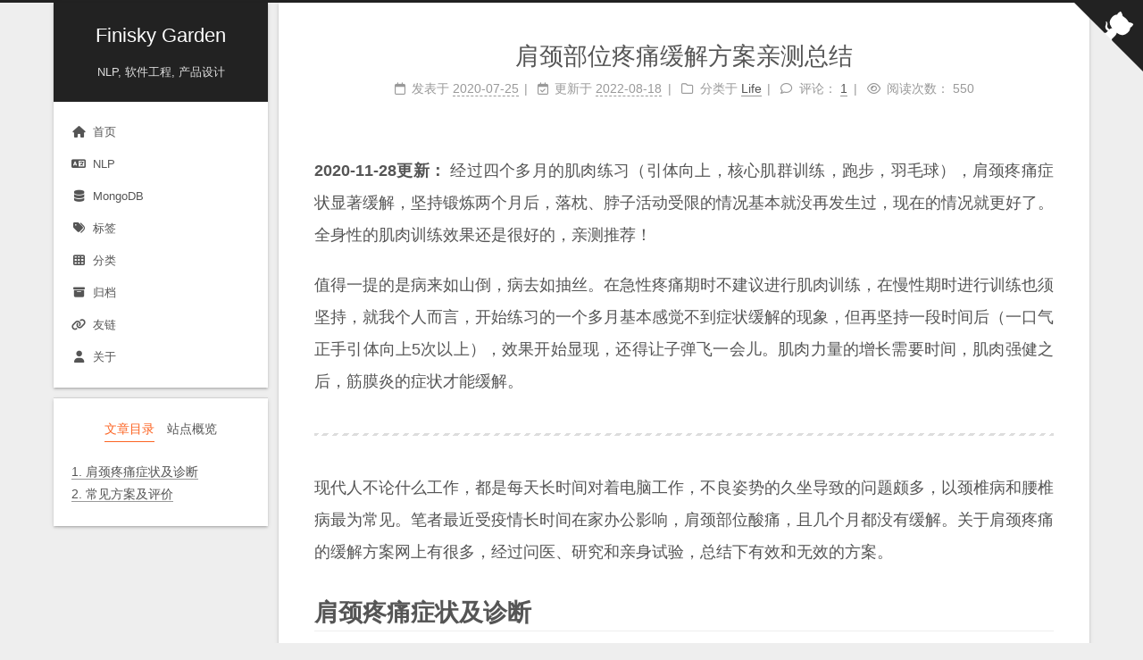

--- FILE ---
content_type: text/html; charset=utf-8
request_url: https://finisky.github.io/2020/07/25/shoulderpain/
body_size: 10759
content:
<!DOCTYPE html>
<html lang="zh-CN">
<head><!-- hexo injector head_begin start --><!-- Google tag (gtag.js) --> <script async src="https://www.googletagmanager.com/gtag/js?id=G-K4DEGPDYSW"></script> <script> window.dataLayer = window.dataLayer || []; function gtag(){dataLayer.push(arguments);} gtag("js", new Date()); gtag("config", "G-K4DEGPDYSW"); </script><!-- hexo injector head_begin end -->
  <meta charset="UTF-8">
<meta name="viewport" content="width=device-width">
<meta name="theme-color" content="#222"><meta name="generator" content="Hexo 5.4.2">

  <link rel="apple-touch-icon" sizes="180x180" href="/images/logo.png">
  <link rel="icon" type="image/png" sizes="32x32" href="/images/logo.png">
  <link rel="icon" type="image/png" sizes="16x16" href="/images/logo.png">
  <link rel="mask-icon" href="/images/logo.png" color="#222">
  <meta name="google-site-verification" content="oFhcvcGsjsTY5AFUaI-ezbn7-bel9NrdUNpeQfwZSwI">
  <meta name="msvalidate.01" content="F8E2F274161B653649F8818FD127CE87">
  <meta name="yandex-verification" content="ff1f79abcbf80d7e">
  <meta name="baidu-site-verification" content="code-nNL5JO7sPl">

<link rel="stylesheet" href="/css/main.css">



<link rel="stylesheet" href="https://cdnjs.cloudflare.com/ajax/libs/font-awesome/6.2.1/css/all.min.css" integrity="sha256-Z1K5uhUaJXA7Ll0XrZ/0JhX4lAtZFpT6jkKrEDT0drU=" crossorigin="anonymous">

<script class="next-config" data-name="main" type="application/json">{"hostname":"finisky.github.io","root":"/","images":"/images","scheme":"Gemini","darkmode":false,"version":"8.14.1","exturl":false,"sidebar":{"position":"left","display":"post","padding":18,"offset":12},"copycode":{"enable":true,"style":null},"bookmark":{"enable":false,"color":"#222","save":"auto"},"mediumzoom":false,"lazyload":false,"pangu":false,"comments":{"style":"tabs","active":null,"storage":true,"lazyload":false,"nav":null},"stickytabs":false,"motion":{"enable":false,"async":false,"transition":{"menu_item":"fadeInDown","post_block":"fadeIn","post_header":"fadeInDown","post_body":"fadeInDown","coll_header":"fadeInLeft","sidebar":"fadeInUp"}},"prism":false,"i18n":{"placeholder":"Searching...","empty":"We didn't find any results for the search: ${query}","hits_time":"${hits} results found in ${time} ms","hits":"${hits} results found"}}</script><script src="/js/config.js"></script>

    <meta name="description" content="2020-11-28更新： 经过四个多月的肌肉练习（引体向上，核心肌群训练，跑步，羽毛球），肩颈疼痛症状显著缓解，坚持锻炼两个月后，落枕、脖子活动受限的情况基本就没再发生过，现在的情况就更好了。全身性的肌肉训练效果还是很好的，亲测推荐！ 值得一提的是病来如山倒，病去如抽丝。在急性疼痛期时不建议进行肌肉训练，在慢性期时进行训练也须坚持，就我个人而言，开始练习的一个多月基本感觉不到症状缓解的现象，但再">
<meta property="og:type" content="article">
<meta property="og:title" content="肩颈部位疼痛缓解方案亲测总结">
<meta property="og:url" content="https://finisky.github.io/2020/07/25/shoulderpain/index.html">
<meta property="og:site_name" content="Finisky Garden">
<meta property="og:description" content="2020-11-28更新： 经过四个多月的肌肉练习（引体向上，核心肌群训练，跑步，羽毛球），肩颈疼痛症状显著缓解，坚持锻炼两个月后，落枕、脖子活动受限的情况基本就没再发生过，现在的情况就更好了。全身性的肌肉训练效果还是很好的，亲测推荐！ 值得一提的是病来如山倒，病去如抽丝。在急性疼痛期时不建议进行肌肉训练，在慢性期时进行训练也须坚持，就我个人而言，开始练习的一个多月基本感觉不到症状缓解的现象，但再">
<meta property="og:locale" content="zh_CN">
<meta property="article:published_time" content="2020-07-25T10:21:52.000Z">
<meta property="article:modified_time" content="2022-08-18T04:18:46.000Z">
<meta property="article:author" content="finisky">
<meta property="article:tag" content="NLP, 机器学习, 软件工程, 系统设计, 互联网, 产品设计, Machine Learning, Product Design, Software Engineerning">
<meta name="twitter:card" content="summary">


<link rel="canonical" href="https://finisky.github.io/2020/07/25/shoulderpain/">



<script class="next-config" data-name="page" type="application/json">{"sidebar":"","isHome":false,"isPost":true,"lang":"zh-CN","comments":true,"permalink":"https://finisky.github.io/2020/07/25/shoulderpain/","path":"/2020/07/25/shoulderpain/","title":"肩颈部位疼痛缓解方案亲测总结"}</script>

<script class="next-config" data-name="calendar" type="application/json">""</script>
<title>肩颈部位疼痛缓解方案亲测总结 | Finisky Garden</title>
  







<link rel="dns-prefetch" href="https://comments.finisky.eu.org">
  <noscript>
    <link rel="stylesheet" href="/css/noscript.css">
  </noscript>
<!-- hexo injector head_end start --><script type="text/javascript"> function downloadJsAtOnload() { setTimeout(function downloadJs() { var element = document.createElement("script"); element.setAttribute("data-ad-client", "ca-pub-2660281922577700"); element.async = true; element.src = "https://pagead2.googlesyndication.com/pagead/js/adsbygoogle.js"; document.body.appendChild(element); }, 5000); }; if (window.addEventListener) window.addEventListener("load", downloadJsAtOnload, false); else if (window.attachEvent) window.attachEvent("onload", downloadJsAtOnload); else window.onload = downloadJsAtOnload; </script><!-- hexo injector head_end end --><link rel="alternate" href="/atom.xml" title="Finisky Garden" type="application/atom+xml">
</head>

<body itemscope itemtype="http://schema.org/WebPage">
  <div class="headband"></div>

  <main class="main">
    <div class="column">
      <header class="header" itemscope itemtype="http://schema.org/WPHeader"><div class="site-brand-container">
  <div class="site-nav-toggle">
    <div class="toggle" aria-label="切换导航栏" role="button">
        <span class="toggle-line"></span>
        <span class="toggle-line"></span>
        <span class="toggle-line"></span>
    </div>
  </div>

  <div class="site-meta">

    <a href="/" class="brand" rel="start">
      <i class="logo-line"></i>
      <p class="site-title">Finisky Garden</p>
      <i class="logo-line"></i>
    </a>
      <p class="site-subtitle" itemprop="description">NLP, 软件工程, 产品设计</p>
  </div>

  <div class="site-nav-right">
    <div class="toggle popup-trigger" aria-label="搜索" role="button">
    </div>
  </div>
</div>



<nav class="site-nav">
  <ul class="main-menu menu"><li class="menu-item menu-item-首页"><a href="/" rel="section"><i class="fa fa-home fa-fw"></i>首页</a></li><li class="menu-item menu-item-nlp"><a href="/tags/NLP/" rel="section"><i class="fa fa-language fa-fw"></i>NLP</a></li><li class="menu-item menu-item-mongodb"><a href="/categories/MongoDB/" rel="section"><i class="fas fa-database fa-fw"></i>MongoDB</a></li><li class="menu-item menu-item-标签"><a href="/tags/" rel="section"><i class="fa fa-tags fa-fw"></i>标签</a></li><li class="menu-item menu-item-分类"><a href="/categories/" rel="section"><i class="fa fa-th fa-fw"></i>分类</a></li><li class="menu-item menu-item-归档"><a href="/archives/" rel="section"><i class="fa fa-archive fa-fw"></i>归档</a></li><li class="menu-item menu-item-友链"><a href="/links/" rel="section"><i class="fas fa-link fa-fw"></i>友链</a></li><li class="menu-item menu-item-关于"><a href="/about/" rel="section"><i class="fa fa-user fa-fw"></i>关于</a></li>
  </ul>
</nav>




</header>
        
  
  <aside class="sidebar">

    <div class="sidebar-inner sidebar-nav-active sidebar-toc-active">
      <ul class="sidebar-nav">
        <li class="sidebar-nav-toc">
          文章目录
        </li>
        <li class="sidebar-nav-overview">
          站点概览
        </li>
      </ul>

      <div class="sidebar-panel-container">
        <!--noindex-->
        <div class="post-toc-wrap sidebar-panel">
            <div class="post-toc animated"><ol class="nav"><li class="nav-item nav-level-1"><a class="nav-link" href="#%E8%82%A9%E9%A2%88%E7%96%BC%E7%97%9B%E7%97%87%E7%8A%B6%E5%8F%8A%E8%AF%8A%E6%96%AD"><span class="nav-number">1.</span> <span class="nav-text">肩颈疼痛症状及诊断</span></a></li><li class="nav-item nav-level-1"><a class="nav-link" href="#%E5%B8%B8%E8%A7%81%E6%96%B9%E6%A1%88%E5%8F%8A%E8%AF%84%E4%BB%B7"><span class="nav-number">2.</span> <span class="nav-text">常见方案及评价</span></a><ol class="nav-child"><li class="nav-item nav-level-2"><a class="nav-link" href="#%E7%B1%B3%E5%AD%97%E6%93%8D%E4%B8%8D%E6%8E%A8%E8%8D%90"><span class="nav-number">2.1.</span> <span class="nav-text">米字操（不推荐）</span></a></li><li class="nav-item nav-level-2"><a class="nav-link" href="#%E6%8E%A8%E6%8B%BF%E6%8C%89%E6%91%A9%E4%B8%8D%E6%8E%A8%E8%8D%90"><span class="nav-number">2.2.</span> <span class="nav-text">推拿按摩（不推荐）</span></a></li><li class="nav-item nav-level-2"><a class="nav-link" href="#%E9%BA%A6%E8%82%AF%E5%9F%BA%E7%96%97%E6%B3%95%E4%B8%AD%E7%AB%8B"><span class="nav-number">2.3.</span> <span class="nav-text">麦肯基疗法（中立）</span></a><ol class="nav-child"><li class="nav-item nav-level-3"><a class="nav-link" href="#%E8%80%B8%E8%82%A9%E5%A4%B4%E9%A2%88%E7%9B%B8%E6%8A%97"><span class="nav-number">2.3.1.</span> <span class="nav-text">耸肩，头颈相抗</span></a></li></ol></li><li class="nav-item nav-level-2"><a class="nav-link" href="#%E8%82%8C%E8%82%89%E8%AE%AD%E7%BB%83%E6%8E%A8%E8%8D%90"><span class="nav-number">2.4.</span> <span class="nav-text">肌肉训练（推荐）</span></a><ol class="nav-child"><li class="nav-item nav-level-3"><a class="nav-link" href="#%E6%AD%A3%E6%89%8B%E5%BC%95%E4%BD%93%E5%90%91%E4%B8%8A%E5%8D%95%E6%9D%86%E6%82%AC%E6%8C%82%E5%9D%90%E5%A7%BF%E5%88%92%E8%88%B9"><span class="nav-number">2.4.1.</span> <span class="nav-text">正手引体向上，单杆悬挂，坐姿划船</span></a></li><li class="nav-item nav-level-3"><a class="nav-link" href="#%E6%B8%B8%E6%B3%B3%E8%B7%91%E6%AD%A5%E7%BE%BD%E6%AF%9B%E7%90%83"><span class="nav-number">2.4.2.</span> <span class="nav-text">游泳，跑步，羽毛球</span></a></li><li class="nav-item nav-level-3"><a class="nav-link" href="#%E6%A0%B8%E5%BF%83%E8%82%8C%E7%BE%A4%E8%AE%AD%E7%BB%83"><span class="nav-number">2.4.3.</span> <span class="nav-text">核心肌群训练</span></a></li></ol></li><li class="nav-item nav-level-2"><a class="nav-link" href="#%E6%97%A5%E5%B8%B8%E4%B9%A0%E6%83%AF%E6%94%B9%E5%8F%98"><span class="nav-number">2.5.</span> <span class="nav-text">日常习惯改变</span></a></li></ol></li></ol></div>
        </div>
        <!--/noindex-->

        <div class="site-overview-wrap sidebar-panel">
          <div class="site-author animated" itemprop="author" itemscope itemtype="http://schema.org/Person">
    <img class="site-author-image" itemprop="image" alt="finisky"
      src="/images/qrcode.jpg">
  <p class="site-author-name" itemprop="name">扫码关注公众号</p>
</div>
<div class="site-state-wrap animated">
  <nav class="site-state">
      <div class="site-state-item site-state-posts">
        <a href="/archives/">
          <span class="site-state-item-count">267</span>
          <span class="site-state-item-name">posts</span>
        </a>
      </div>
      <div class="site-state-item site-state-categories">
          <a href="/categories/">
        <span class="site-state-item-count">15</span>
        <span class="site-state-item-name">categories</span></a>
      </div>
      <div class="site-state-item site-state-tags">
          <a href="/tags/">
        <span class="site-state-item-count">61</span>
        <span class="site-state-item-name">tags</span></a>
      </div>
  </nav>
</div>

        </div>
      </div>
    </div>

    
  </aside>


    </div>

    <div class="main-inner post posts-expand">


  


<div class="post-block">
  
  

  <article itemscope itemtype="http://schema.org/Article" class="post-content" lang="zh-CN">
    <link itemprop="mainEntityOfPage" href="https://finisky.github.io/2020/07/25/shoulderpain/">

    <span hidden itemprop="author" itemscope itemtype="http://schema.org/Person">
      <meta itemprop="image" content="/images/qrcode.jpg">
      <meta itemprop="name" content="finisky">
    </span>

    <span hidden itemprop="publisher" itemscope itemtype="http://schema.org/Organization">
      <meta itemprop="name" content="Finisky Garden">
      <meta itemprop="description" content="互联网那些事儿：NLP, 软件工程, 产品设计">
    </span>

    <span hidden itemprop="post" itemscope itemtype="http://schema.org/CreativeWork">
      <meta itemprop="name" content="肩颈部位疼痛缓解方案亲测总结 | Finisky Garden">
      <meta itemprop="description" content="">
    </span>
      <header class="post-header">
        <h1 class="post-title" itemprop="name headline">
          肩颈部位疼痛缓解方案亲测总结
        </h1>

        <div class="post-meta-container">
          <div class="post-meta">
    <span class="post-meta-item">
      <span class="post-meta-item-icon">
        <i class="far fa-calendar"></i>
      </span>
      <span class="post-meta-item-text">发表于</span>

      <time title="创建时间：2020-07-25 18:21:52" itemprop="dateCreated datePublished" datetime="2020-07-25T18:21:52+08:00">2020-07-25</time>
    </span>
    <span class="post-meta-item">
      <span class="post-meta-item-icon">
        <i class="far fa-calendar-check"></i>
      </span>
      <span class="post-meta-item-text">更新于</span>
      <time title="修改时间：2022-08-18 12:18:46" itemprop="dateModified" datetime="2022-08-18T12:18:46+08:00">2022-08-18</time>
    </span>
    <span class="post-meta-item">
      <span class="post-meta-item-icon">
        <i class="far fa-folder"></i>
      </span>
      <span class="post-meta-item-text">分类于</span>
        <span itemprop="about" itemscope itemtype="http://schema.org/Thing">
          <a href="/categories/Life/" itemprop="url" rel="index"><span itemprop="name">Life</span></a>
        </span>
    </span>

  
  
  <span class="post-meta-item">
    
    <span class="post-meta-item-icon">
      <i class="far fa-comment"></i>
    </span>
    <span class="post-meta-item-text">评论：</span>
  
    <a title="waline" href="/2020/07/25/shoulderpain/#waline" itemprop="discussionUrl">
      <span class="post-comments-count waline-comment-count" data-path="/2020/07/25/shoulderpain/" itemprop="commentCount"></span>
    </a>
  </span>
  
  
    <span class="post-meta-item" title="阅读次数">
      <span class="post-meta-item-icon">
        <i class="far fa-eye"></i>
      </span>
      <span class="post-meta-item-text">阅读次数：</span>
      <span class="waline-pageview-count" data-path="/2020/07/25/shoulderpain/"></span>
    </span>
  
</div>

        </div>
      </header>

    
    
    
    <div class="post-body" itemprop="articleBody">
        <p><strong>2020-11-28更新：</strong>
经过四个多月的肌肉练习（引体向上，核心肌群训练，跑步，羽毛球），肩颈疼痛症状显著缓解，坚持锻炼两个月后，落枕、脖子活动受限的情况基本就没再发生过，现在的情况就更好了。全身性的肌肉训练效果还是很好的，亲测推荐！</p>
<p>值得一提的是病来如山倒，病去如抽丝。在急性疼痛期时不建议进行肌肉训练，在慢性期时进行训练也须坚持，就我个人而言，开始练习的一个多月基本感觉不到症状缓解的现象，但再坚持一段时间后（一口气正手引体向上5次以上），效果开始显现，还得让子弹飞一会儿。肌肉力量的增长需要时间，肌肉强健之后，筋膜炎的症状才能缓解。</p>
<hr />
<p>现代人不论什么工作，都是每天长时间对着电脑工作，不良姿势的久坐导致的问题颇多，以颈椎病和腰椎病最为常见。笔者最近受疫情长时间在家办公影响，肩颈部位酸痛，且几个月都没有缓解。关于肩颈疼痛的缓解方案网上有很多，经过问医、研究和亲身试验，总结下有效和无效的方案。</p>
<span id="more"></span>
<h1 id="肩颈疼痛症状及诊断">肩颈疼痛症状及诊断</h1>
<p>笔者表现症状为经常落枕（每月数次，每次3~5天），肩颈部一直酸痛，左右转头在疼痛期略微受限，转头时自己能听到脖子里的喀喀响声。但并没有手麻等明显的压迫神经症状。</p>
<p>拍了个核磁，发现颈椎曲度变直，C56有椎间盘突出，硬膜囊受压。先去一个普通的三甲医院看了下，医生看了片子马上诊断为“颈椎病”，还说“得注意了，再发展下去就要手术了”把我吓得够呛，然后开了一堆中药如根痛平和膏药，不过我回家并没有吃，这种病吃中药我是不信的。</p>
<p>后来找了家顶级的三甲医院挂了个骨科专家号，医生先用一个钢制的薄片敲了下左手手指和右手手指的不同位置，同时问是否感受不同，及平时是否有手麻现象？而后按压下指甲看了看回血情况。医生似乎并不太认同之前“颈椎病”的诊断，他的诊断为“肌肉筋膜炎”。特意问了下医生这“颈椎病”有多严重？医生说颈椎病没有多严重一说，网上所谓的多少级之类的说法都是胡扯，反复强调临床诊断“看症状不看影像”，虽然影像看起来有椎间盘突出，但可以认为这是和年长头发白，长皱纹一样的情况，诊断还是要基于临床症状。我最欣赏这个医生的点就在于并没给我开任何中药，开了一些西药：妙纳，依托考昔片。看了下作用主要是放松肌肉，治关节炎的。然后建议我多去健身房，从事IT，增加全身性肌肉锻炼，增强肌肉的强度是很有好处的，经过锻炼肩颈疼痛症状也会减轻。</p>
<p><a
target="_blank" rel="noopener" href="https://baike.baidu.com/item/%E9%A2%88%E8%82%A9%E8%82%8C%E7%AD%8B%E8%86%9C%E7%82%8E">#
颈肩肌筋膜炎</a> <a target="_blank" rel="noopener" href="https://zhuanlan.zhihu.com/p/38128916">#
久坐后，背为啥会痛？</a></p>
<h1 id="常见方案及评价">常见方案及评价</h1>
<h2 id="米字操不推荐">米字操（不推荐）</h2>
<p><a target="_blank" rel="noopener" href="https://baike.baidu.com/item/%E7%B1%B3%E5%AD%97%E6%93%8D">#
米字操</a></p>
<blockquote><p>健康人或有颈椎疲劳的人群，经常做做“米字操”有好处，但对于颈椎病患者来说，椎间盘的退行性病变使颈椎更加脆弱，发病期间如果过多地活动会加速颈椎间盘的老化，使增生的骨质刺激血管和神经，从而加重病情。</p>
</blockquote>
<h2 id="推拿按摩不推荐">推拿按摩（不推荐）</h2>
<p>首先排除路边摊的推拿按摩室，即使需要按摩，也应去正规医院的康复科。不过推拿按摩只能临时地缓解症状，所谓治标不治本，本还是在于背部肌肉不够强健所致。而且一些推拿如果技师手法不当，反倒会引起一些伤害，这种新闻也屡见不鲜。第二位医生也明确不建议作推拿和按摩。</p>
<h2 id="麦肯基疗法中立">麦肯基疗法（中立）</h2>
<p><a target="_blank" rel="noopener" href="https://zhuanlan.zhihu.com/p/38181954">#
解决肩颈酸痛的麦肯基疗法</a></p>
<p>在看医生之前我是自己在家用麦肯基疗法进行颈部肌肉训练的，每天左右掰一掰脖子，好像能感受到一部分的拉伸效果。不过此法起效比较慢，而且掰脖子的话本身也存在一定的风险，主要是我在左右拉伸肌肉时会感到后背疼痛，关于这一点也问了医生，他也不建议我自己做这种把头压向一侧从而锻炼对侧肌肉的做法。</p>
<h3 id="耸肩头颈相抗">耸肩，头颈相抗</h3>
<p>曾经看过一个光头老外的锻炼视频，不过目前找不到了。耸肩是一个很好的动作，可以很好地让上背部的所有肌肉都得到运动，从而缓解肌肉紧张。头颈相抗的动作可以增强颈部肌肉的强度，而且没有掰头动作不当所致的损伤的风险。</p>
<h2 id="肌肉训练推荐">肌肉训练（推荐）</h2>
<p>听了医生进行系统性肌肉训练的建议之后，回来研究了不少资料，先看了下背部肌肉构成，发现十分复杂。然后主要看了下如何锻炼背肌，发现正手引体向上是非常推荐的自重锻炼方法。</p>
<p><a
target="_blank" rel="noopener" href="https://www.bilibili.com/video/BV1QK4y1s7Vg?from=search&amp;seid=17957314309667541954">#
【Jeff】 能改变你生活的背部疼痛解决方案！</a></p>
<p>这个几分钟的视频里很有启发的一点是，Jeff指出身体是一个完整的动力链，力量会自下而上地进行传导。这一点与医生的建议也完全一致，只运动肩颈部位的肌肉也是不现实的，肌肉训练没有只练局部的，系统地进行全身锻炼才是王道。</p>
<h3
id="正手引体向上单杆悬挂坐姿划船">正手引体向上，单杆悬挂，坐姿划船</h3>
<p>这两个动作可以很好地锻炼到上背肌肉，不过新手可能一个引体向上也拉不起来，这时单杆悬挂的好处就出来了，可以仿照上面Jeff的视频做，双脚着地进行单杠悬挂。如果家里有条件买一个单杠就更好了，每天可以做上3次，激活下肌肉。“门上单杠”可以淘宝了解一下。</p>
<p>经过一段时间的尝试之后，我认为<strong>这两个动作对缓解肩颈不适的症状作用是最显著的</strong>：普通的全身性训练可能对于背肌放松作用不太直接，而局部的颈部肌肉拉伸强度又很难保证。引体向上和单杆悬挂锻炼肌肉的强度较大，同时可以很好地激活背部肌肉，可谓是极佳之选。</p>
<p>此外可以买个弹力带，通过坐姿划船练习背部肌群。</p>
<h3 id="游泳跑步羽毛球">游泳，跑步，羽毛球</h3>
<p>游泳是个特别好的运动，在疫情之前每周会游几次，几种泳姿通过滑水和呼吸都可以很好地锻炼到颈椎和背部肌肉，并且是一个全身性的运动。</p>
<p>跑步的好处在于随时随地都能进行，可作为全身性锻炼的运动方式。</p>
<p>羽毛球就更有意思了，趣味性强，全身运动，尤其在打高远球时需要抬头看球，击球时用到了背部肌肉，完美契合我们的锻炼需求。</p>
<h3 id="核心肌群训练">核心肌群训练</h3>
<p>核心肌群就是腹部绕身的肌群。除了上述提到的有氧运动，可以在家用瑜珈垫进行核心肌群的训练。如平板支撑，鸟狗式，反式平板支撑等。</p>
<h2 id="日常习惯改变">日常习惯改变</h2>
<p>纠正坐姿，买个人体工学椅和升降桌最好。至于什么是好的坐姿，网上一搜一大把：
<img
src="https://bnextmedia.s3.hicloud.net.tw/image/album/2019-06/img-1559799027-48998@900.jpg"
alt="标准坐姿" /></p>
<p>不要久坐，也不要久站，推荐每30分钟起来走动一下，做下耸肩等肌肉放松动作。再NB的人体工学椅也挡不住几小时久坐带来的损伤。</p>
<p>康复训练是一个漫长的过程，颈椎不舒服本身就非一日之寒，可能是十年二十年的不良习惯所致，所以康复的话也需要一定的时间。笔者目前进行了一个月的肌肉训练，疼痛和活动受限症状已基本消失，经过更持久的锻炼之后回来更新状态。</p>

    </div>

    
    
    

    <footer class="post-footer">

        

          <div class="post-nav">
            <div class="post-nav-item">
                <a href="/2020/07/22/cleanuplinuxdisk/" rel="prev" title="清理Linux的磁盘使用空间">
                  <i class="fa fa-chevron-left"></i> 清理Linux的磁盘使用空间
                </a>
            </div>
            <div class="post-nav-item">
                <a href="/2020/08/26/efcoregetsqlquery.en/" rel="next" title="Get SQL Query in Entity Framework Core">
                  Get SQL Query in Entity Framework Core <i class="fa fa-chevron-right"></i>
                </a>
            </div>
          </div>
    </footer>
  </article>
</div>






    <div class="comments" id="waline"></div>
</div>
  </main>

  <footer class="footer">
    <div class="footer-inner">


<div class="copyright">
  &copy; 
  <span itemprop="copyrightYear">2025</span>
  <span class="with-love">
    <i class="fa fa-heart"></i>
  </span>
  <span class="author" itemprop="copyrightHolder">finisky</span>
</div><div><span class="post-meta-item-icon"><i class="far fa-eye"></i></span><span><a href="https://finicounter.eu.org/" target="_blank">Total Views</a>:</span><span id="finicount_views" style="display:inline;padding-left:5px;"></span><div> <script async src="//finicounter.eu.org/finicounter.js"></script>

    </div>
  </footer>

  
  <div class="back-to-top" role="button" aria-label="Back to top">
    <i class="fa fa-arrow-up fa-lg"></i>
    <span>0%</span>
  </div>

  <a href="https://github.com/finisky" class="github-corner" title="Follow me on GitHub" aria-label="Follow me on GitHub" rel="noopener" target="_blank"><svg width="80" height="80" viewBox="0 0 250 250" aria-hidden="true"><path d="M0,0 L115,115 L130,115 L142,142 L250,250 L250,0 Z"></path><path d="M128.3,109.0 C113.8,99.7 119.0,89.6 119.0,89.6 C122.0,82.7 120.5,78.6 120.5,78.6 C119.2,72.0 123.4,76.3 123.4,76.3 C127.3,80.9 125.5,87.3 125.5,87.3 C122.9,97.6 130.6,101.9 134.4,103.2" fill="currentColor" style="transform-origin: 130px 106px;" class="octo-arm"></path><path d="M115.0,115.0 C114.9,115.1 118.7,116.5 119.8,115.4 L133.7,101.6 C136.9,99.2 139.9,98.4 142.2,98.6 C133.8,88.0 127.5,74.4 143.8,58.0 C148.5,53.4 154.0,51.2 159.7,51.0 C160.3,49.4 163.2,43.6 171.4,40.1 C171.4,40.1 176.1,42.5 178.8,56.2 C183.1,58.6 187.2,61.8 190.9,65.4 C194.5,69.0 197.7,73.2 200.1,77.6 C213.8,80.2 216.3,84.9 216.3,84.9 C212.7,93.1 206.9,96.0 205.4,96.6 C205.1,102.4 203.0,107.8 198.3,112.5 C181.9,128.9 168.3,122.5 157.7,114.1 C157.9,116.9 156.7,120.9 152.7,124.9 L141.0,136.5 C139.8,137.7 141.6,141.9 141.8,141.8 Z" fill="currentColor" class="octo-body"></path></svg></a>

<noscript>
  <div class="noscript-warning">Theme NexT works best with JavaScript enabled</div>
</noscript>


  
  <script src="https://cdnjs.cloudflare.com/ajax/libs/animejs/3.2.1/anime.min.js" integrity="sha256-XL2inqUJaslATFnHdJOi9GfQ60on8Wx1C2H8DYiN1xY=" crossorigin="anonymous"></script>
<script src="/js/comments.js"></script><script src="/js/utils.js"></script><script src="/js/next-boot.js"></script>

  




  




  

  <script class="next-config" data-name="enableMath" type="application/json">false</script><script class="next-config" data-name="mathjax" type="application/json">{"enable":true,"tags":"none","js":{"url":"https://cdnjs.cloudflare.com/ajax/libs/mathjax/3.2.2/es5/tex-mml-chtml.js","integrity":"sha256-MASABpB4tYktI2Oitl4t+78w/lyA+D7b/s9GEP0JOGI="}}</script>
<script src="/js/third-party/math/mathjax.js"></script>


<script class="next-config" data-name="waline" type="application/json">{"lang":"en","enable":true,"serverURL":"https://comments.finisky.eu.org","cssUrl":"https://unpkg.com/@waline/client@v2/dist/waline.css","commentCount":true,"pageview":true,"pageSize":10,"el":"#waline","comment":true,"libUrl":"//unpkg.com/@waline/client@v2/dist/waline.js","path":"/2020/07/25/shoulderpain/"}</script>
<link rel="stylesheet" href="https://unpkg.com/@waline/client@v2/dist/waline.css">
<script>
document.addEventListener('page:loaded', () => {
  NexT.utils.loadComments(CONFIG.waline.el).then(() =>
    NexT.utils.getScript(CONFIG.waline.libUrl, { condition: window.Waline })
  ).then(() => 
    Waline.init(Object.assign({}, CONFIG.waline,{ el: document.querySelector(CONFIG.waline.el) }))
  );
});
</script>


        <style>
            [bg-lazy] {
                background-image: none !important;
                background-color: #eee !important;
            }
        </style>
        <script>
            window.imageLazyLoadSetting = {
                isSPA: false,
                preloadRatio: 1,
                processImages: null,
            };
        </script><script>window.addEventListener("load",function(){var t=/\.(gif|jpg|jpeg|tiff|png)$/i,r=/^data:image\/[a-z]+;base64,/;Array.prototype.slice.call(document.querySelectorAll("img[data-original]")).forEach(function(a){var e=a.parentNode;"A"===e.tagName&&(e.href.match(t)||e.href.match(r))&&(e.href=a.dataset.original)})});</script><script>!function(r){r.imageLazyLoadSetting.processImages=t;var e=r.imageLazyLoadSetting.isSPA,n=r.imageLazyLoadSetting.preloadRatio||1,c=a();function a(){var t=Array.prototype.slice.call(document.querySelectorAll("img[data-original]")),e=Array.prototype.slice.call(document.querySelectorAll("[bg-lazy]"));return t.concat(e)}function t(){e&&(c=a());for(var t,o=0;o<c.length;o++)0<=(t=(t=c[o]).getBoundingClientRect()).bottom&&0<=t.left&&t.top<=(r.innerHeight*n||document.documentElement.clientHeight*n)&&function(){var t,e,n,a,i=c[o];e=function(){c=c.filter(function(t){return i!==t}),r.imageLazyLoadSetting.onImageLoaded&&r.imageLazyLoadSetting.onImageLoaded(i)},(t=i).hasAttribute("bg-lazy")?(t.removeAttribute("bg-lazy"),e&&e()):(n=new Image,a=t.getAttribute("data-original"),n.onload=function(){t.src=a,t.removeAttribute("data-original"),e&&e()},t.src!==a&&(n.src=a))}()}function i(){clearTimeout(t.tId),t.tId=setTimeout(t,500)}t(),document.addEventListener("scroll",i),r.addEventListener("resize",i),r.addEventListener("orientationchange",i)}(this);</script></body>
</html>


--- FILE ---
content_type: application/javascript; charset=utf-8
request_url: https://finisky.github.io/js/utils.js
body_size: 4387
content:
/* global NexT, CONFIG */

HTMLElement.prototype.wrap = function(wrapper) {
  this.parentNode.insertBefore(wrapper, this);
  this.parentNode.removeChild(this);
  wrapper.appendChild(this);
};

(function() {
  const onPageLoaded = () => document.dispatchEvent(
    new Event('page:loaded', {
      bubbles: true
    })
  );

  if (document.readyState === 'loading') {
    document.addEventListener('readystatechange', onPageLoaded, { once: true });
  } else {
    onPageLoaded();
  }
  document.addEventListener('pjax:success', onPageLoaded);
})();

NexT.utils = {

  registerExtURL: function() {
    document.querySelectorAll('span.exturl').forEach(element => {
      const link = document.createElement('a');
      // https://stackoverflow.com/questions/30106476/using-javascripts-atob-to-decode-base64-doesnt-properly-decode-utf-8-strings
      link.href = decodeURIComponent(atob(element.dataset.url).split('').map(c => {
        return '%' + ('00' + c.charCodeAt(0).toString(16)).slice(-2);
      }).join(''));
      link.rel = 'noopener external nofollow noreferrer';
      link.target = '_blank';
      link.className = element.className;
      link.title = element.title;
      link.innerHTML = element.innerHTML;
      element.parentNode.replaceChild(link, element);
    });
  },

  /**
   * One-click copy code support.
   */
  registerCopyCode: function() {
    let figure = document.querySelectorAll('figure.highlight');
    if (figure.length === 0) figure = document.querySelectorAll('pre:not(.mermaid)');
    figure.forEach(element => {
      element.querySelectorAll('.code .line span').forEach(span => {
        span.classList.forEach(name => {
          span.classList.replace(name, `hljs-${name}`);
        });
      });
      if (!CONFIG.copycode.enable) return;
      let target = element;
      if (CONFIG.copycode.style !== 'mac') target = element.querySelector('.table-container') || element;
      target.insertAdjacentHTML('beforeend', '<div class="copy-btn"><i class="fa fa-copy fa-fw"></i></div>');
      const button = element.querySelector('.copy-btn');
      button.addEventListener('click', () => {
        const lines = element.querySelector('.code') || element.querySelector('code');
        const code = lines.innerText;
        if (navigator.clipboard) {
          // https://caniuse.com/mdn-api_clipboard_writetext
          navigator.clipboard.writeText(code).then(() => {
            button.querySelector('i').className = 'fa fa-check-circle fa-fw';
          }, () => {
            button.querySelector('i').className = 'fa fa-times-circle fa-fw';
          });
        } else {
          const ta = document.createElement('textarea');
          ta.style.top = window.scrollY + 'px'; // Prevent page scrolling
          ta.style.position = 'absolute';
          ta.style.opacity = '0';
          ta.readOnly = true;
          ta.value = code;
          document.body.append(ta);
          ta.select();
          ta.setSelectionRange(0, code.length);
          ta.readOnly = false;
          const result = document.execCommand('copy');
          button.querySelector('i').className = result ? 'fa fa-check-circle fa-fw' : 'fa fa-times-circle fa-fw';
          ta.blur(); // For iOS
          button.blur();
          document.body.removeChild(ta);
        }
      });
      element.addEventListener('mouseleave', () => {
        setTimeout(() => {
          button.querySelector('i').className = 'fa fa-copy fa-fw';
        }, 300);
      });
    });
  },

  wrapTableWithBox: function() {
    document.querySelectorAll('table').forEach(element => {
      const box = document.createElement('div');
      box.className = 'table-container';
      element.wrap(box);
    });
  },

  registerVideoIframe: function() {
    document.querySelectorAll('iframe').forEach(element => {
      const supported = [
        'www.youtube.com',
        'player.vimeo.com',
        'player.youku.com',
        'player.bilibili.com',
        'www.tudou.com'
      ].some(host => element.src.includes(host));
      if (supported && !element.parentNode.matches('.video-container')) {
        const box = document.createElement('div');
        box.className = 'video-container';
        element.wrap(box);
        const width = Number(element.width);
        const height = Number(element.height);
        if (width && height) {
          box.style.paddingTop = (height / width * 100) + '%';
        }
      }
    });
  },

  registerScrollPercent: function() {
    const backToTop = document.querySelector('.back-to-top');
    const readingProgressBar = document.querySelector('.reading-progress-bar');
    // For init back to top in sidebar if page was scrolled after page refresh.
    window.addEventListener('scroll', () => {
      if (backToTop || readingProgressBar) {
        const contentHeight = document.body.scrollHeight - window.innerHeight;
        const scrollPercent = contentHeight > 0 ? Math.min(100 * window.scrollY / contentHeight, 100) : 0;
        if (backToTop) {
          backToTop.classList.toggle('back-to-top-on', Math.round(scrollPercent) >= 5);
          backToTop.querySelector('span').innerText = Math.round(scrollPercent) + '%';
        }
        if (readingProgressBar) {
          readingProgressBar.style.setProperty('--progress', scrollPercent.toFixed(2) + '%');
        }
      }
      if (!Array.isArray(NexT.utils.sections)) return;
      let index = NexT.utils.sections.findIndex(element => {
        return element && element.getBoundingClientRect().top > 10;
      });
      if (index === -1) {
        index = NexT.utils.sections.length - 1;
      } else if (index > 0) {
        index--;
      }
      this.activateNavByIndex(index);
    }, { passive: true });

    backToTop && backToTop.addEventListener('click', () => {
      window.anime({
        targets  : document.scrollingElement,
        duration : 500,
        easing   : 'linear',
        scrollTop: 0
      });
    });
  },

  /**
   * Tabs tag listener (without twitter bootstrap).
   */
  registerTabsTag: function() {
    // Binding `nav-tabs` & `tab-content` by real time permalink changing.
    document.querySelectorAll('.tabs ul.nav-tabs .tab').forEach(element => {
      element.addEventListener('click', event => {
        event.preventDefault();
        // Prevent selected tab to select again.
        if (element.classList.contains('active')) return;
        const nav = element.parentNode;
        // Get the height of `tab-pane` which is activated before, and set it as the height of `tab-content` with extra margin / paddings.
        const tabContent = nav.nextElementSibling;
        tabContent.style.overflow = 'hidden';
        tabContent.style.transition = 'height 1s';
        // Comment system selection tab does not contain .active class.
        const activeTab = tabContent.querySelector('.active') || tabContent.firstElementChild;
        // Hight might be `auto`.
        const prevHeight = parseInt(window.getComputedStyle(activeTab).height.replace('px', ''), 10) || 0;
        const paddingTop = parseInt(window.getComputedStyle(activeTab).paddingTop.replace('px', ''), 10);
        const marginBottom = parseInt(window.getComputedStyle(activeTab.firstElementChild).marginBottom.replace('px', ''), 10);
        tabContent.style.height = prevHeight + paddingTop + marginBottom + 'px';
        // Add & Remove active class on `nav-tabs` & `tab-content`.
        [...nav.children].forEach(target => {
          target.classList.toggle('active', target === element);
        });
        // https://stackoverflow.com/questions/20306204/using-queryselector-with-ids-that-are-numbers
        const tActive = document.getElementById(element.querySelector('a').getAttribute('href').replace('#', ''));
        [...tActive.parentNode.children].forEach(target => {
          target.classList.toggle('active', target === tActive);
        });
        // Trigger event
        tActive.dispatchEvent(new Event('tabs:click', {
          bubbles: true
        }));
        // Get the height of `tab-pane` which is activated now.
        const hasScrollBar = document.body.scrollHeight > (window.innerHeight || document.documentElement.clientHeight);
        const currHeight = parseInt(window.getComputedStyle(tabContent.querySelector('.active')).height.replace('px', ''), 10);
        // Reset the height of `tab-content` and see the animation.
        tabContent.style.height = currHeight + paddingTop + marginBottom + 'px';
        // Change the height of `tab-content` may cause scrollbar show / disappear, which may result in the change of the `tab-pane`'s height
        setTimeout(() => {
          if ((document.body.scrollHeight > (window.innerHeight || document.documentElement.clientHeight)) !== hasScrollBar) {
            tabContent.style.transition = 'height 0.3s linear';
            // After the animation, we need reset the height of `tab-content` again.
            const currHeightAfterScrollBarChange = parseInt(window.getComputedStyle(tabContent.querySelector('.active')).height.replace('px', ''), 10);
            tabContent.style.height = currHeightAfterScrollBarChange + paddingTop + marginBottom + 'px';
          }
          // Remove all the inline styles, and let the height be adaptive again.
          setTimeout(() => {
            tabContent.style.transition = '';
            tabContent.style.height = '';
          }, 250);
        }, 1000);
        if (!CONFIG.stickytabs) return;
        const offset = nav.parentNode.getBoundingClientRect().top + window.scrollY + 10;
        window.anime({
          targets  : document.scrollingElement,
          duration : 500,
          easing   : 'linear',
          scrollTop: offset
        });
      });
    });

    window.dispatchEvent(new Event('tabs:register'));
  },

  registerCanIUseTag: function() {
    // Get responsive height passed from iframe.
    window.addEventListener('message', ({ data }) => {
      if (typeof data === 'string' && data.includes('ciu_embed')) {
        const featureID = data.split(':')[1];
        const height = data.split(':')[2];
        document.querySelector(`iframe[data-feature=${featureID}]`).style.height = parseInt(height, 10) + 5 + 'px';
      }
    }, false);
  },

  registerActiveMenuItem: function() {
    document.querySelectorAll('.menu-item a[href]').forEach(target => {
      const isSamePath = target.pathname === location.pathname || target.pathname === location.pathname.replace('index.html', '');
      const isSubPath = !CONFIG.root.startsWith(target.pathname) && location.pathname.startsWith(target.pathname);
      target.classList.toggle('menu-item-active', target.hostname === location.hostname && (isSamePath || isSubPath));
    });
  },

  registerLangSelect: function() {
    const selects = document.querySelectorAll('.lang-select');
    selects.forEach(sel => {
      sel.value = CONFIG.page.lang;
      sel.addEventListener('change', () => {
        const target = sel.options[sel.selectedIndex];
        document.querySelectorAll('.lang-select-label span').forEach(span => {
          span.innerText = target.text;
        });
        // Disable Pjax to force refresh translation of menu item
        window.location.href = target.dataset.href;
      });
    });
  },

  registerSidebarTOC: function() {
    this.sections = [...document.querySelectorAll('.post-toc li a.nav-link')].map(element => {
      const target = document.getElementById(decodeURI(element.getAttribute('href')).replace('#', ''));
      // TOC item animation navigate.
      element.addEventListener('click', event => {
        event.preventDefault();
        const offset = target.getBoundingClientRect().top + window.scrollY;
        window.anime({
          targets  : document.scrollingElement,
          duration : 500,
          easing   : 'linear',
          scrollTop: offset,
          complete : () => {
            history.pushState(null, document.title, element.href);
          }
        });
      });
      return target;
    });
  },

  registerPostReward: function() {
    const button = document.querySelector('.reward-container button');
    if (!button) return;
    button.addEventListener('click', () => {
      document.querySelector('.post-reward').classList.toggle('active');
    });
  },

  activateNavByIndex: function(index) {
    const target = document.querySelectorAll('.post-toc li a.nav-link')[index];
    if (!target || target.classList.contains('active-current')) return;

    document.querySelectorAll('.post-toc .active').forEach(element => {
      element.classList.remove('active', 'active-current');
    });
    target.classList.add('active', 'active-current');
    let parent = target.parentNode;
    while (!parent.matches('.post-toc')) {
      if (parent.matches('li')) parent.classList.add('active');
      parent = parent.parentNode;
    }
    // Scrolling to center active TOC element if TOC content is taller then viewport.
    const tocElement = document.querySelector(CONFIG.scheme === 'Pisces' || CONFIG.scheme === 'Gemini' ? '.sidebar-panel-container' : '.sidebar');
    if (!document.querySelector('.sidebar-toc-active')) return;
    window.anime({
      targets  : tocElement,
      duration : 200,
      easing   : 'linear',
      scrollTop: tocElement.scrollTop - (tocElement.offsetHeight / 2) + target.getBoundingClientRect().top - tocElement.getBoundingClientRect().top
    });
  },

  updateSidebarPosition: function() {
    if (window.innerWidth < 1200 || CONFIG.scheme === 'Pisces' || CONFIG.scheme === 'Gemini') return;
    // Expand sidebar on post detail page by default, when post has a toc.
    const hasTOC = document.querySelector('.post-toc');
    let display = CONFIG.page.sidebar;
    if (typeof display !== 'boolean') {
      // There's no definition sidebar in the page front-matter.
      display = CONFIG.sidebar.display === 'always' || (CONFIG.sidebar.display === 'post' && hasTOC);
    }
    if (display) {
      window.dispatchEvent(new Event('sidebar:show'));
    }
  },

  activateSidebarPanel: function(index) {
    const duration = 200;
    const sidebar = document.querySelector('.sidebar-inner');
    const panel = document.querySelector('.sidebar-panel-container');
    const activeClassName = ['sidebar-toc-active', 'sidebar-overview-active'];

    if (sidebar.classList.contains(activeClassName[index])) return;

    window.anime({
      duration,
      targets   : panel,
      easing    : 'linear',
      opacity   : 0,
      translateY: [0, -20],
      complete  : () => {
        // Prevent adding TOC to Overview if Overview was selected when close & open sidebar.
        sidebar.classList.replace(activeClassName[1 - index], activeClassName[index]);
        window.anime({
          duration,
          targets   : panel,
          easing    : 'linear',
          opacity   : [0, 1],
          translateY: [-20, 0]
        });
      }
    });
  },

  getScript: function(src, options = {}, legacyCondition) {
    if (typeof options === 'function') {
      return this.getScript(src, {
        condition: legacyCondition
      }).then(options);
    }
    const {
      condition = false,
      attributes: {
        id = '',
        async = false,
        defer = false,
        crossOrigin = '',
        dataset = {},
        ...otherAttributes
      } = {},
      parentNode = null
    } = options;
    return new Promise((resolve, reject) => {
      if (condition) {
        resolve();
      } else {
        const script = document.createElement('script');

        if (id) script.id = id;
        if (crossOrigin) script.crossOrigin = crossOrigin;
        script.async = async;
        script.defer = defer;
        Object.assign(script.dataset, dataset);
        Object.entries(otherAttributes).forEach(([name, value]) => {
          script.setAttribute(name, String(value));
        });

        script.onload = resolve;
        script.onerror = reject;

        if (typeof src === 'object') {
          const { url, integrity } = src;
          script.src = url;
          if (integrity) {
            script.integrity = integrity;
            script.crossOrigin = 'anonymous';
          }
        } else {
          script.src = src;
        }
        (parentNode || document.head).appendChild(script);
      }
    });
  },

  loadComments: function(selector, legacyCallback) {
    if (legacyCallback) {
      return this.loadComments(selector).then(legacyCallback);
    }
    return new Promise(resolve => {
      const element = document.querySelector(selector);
      if (!CONFIG.comments.lazyload || !element) {
        resolve();
        return;
      }
      const intersectionObserver = new IntersectionObserver((entries, observer) => {
        const entry = entries[0];
        if (!entry.isIntersecting) return;

        resolve();
        observer.disconnect();
      });
      intersectionObserver.observe(element);
    });
  }
};


--- FILE ---
content_type: application/javascript
request_url: https://finicounter.eu.org/finicounter.js
body_size: 733
content:
eval(function(p,a,c,k,e,d){e=function(c){return(c<a?"":e(parseInt(c/a)))+((c=c%a)>35?String.fromCharCode(c+29):c.toString(36))};if(!''.replace(/^/,String)){while(c--)d[e(c)]=k[c]||e(c);k=[function(e){return d[e]}];e=function(){return'\\w+'};c=1;};while(c--)if(k[c])p=p.replace(new RegExp('\\b'+e(c)+'\\b','g'),k[c]);return p;}('7 6 9(){0 a="l://m.h.s/o?p="+q.k.r;u{0 2=5 t(a);f 5 2.n()}j(8){i.v(8)}}7 6 e(){0 2=5 9();0 4=D.C("E");G(F 4!==\'B\'&&4!==x){4.w=b(2.y)}}6 b(c){f c.A().z(/(\\d)(?=(\\d{3})+(?!\\d))/g,"$1,")}e();',43,43,'let||res||elem|await|function|async|error|getViews|url|formatNumber|num||renderViews|return||eu|console|catch|location|https|finicounter|json|counter|host|window|hostname|org|fetch|try|log|innerText|null|views|replace|toString|undefined|getElementById|document|finicount_views|typeof|if'.split('|'),0,{}))
